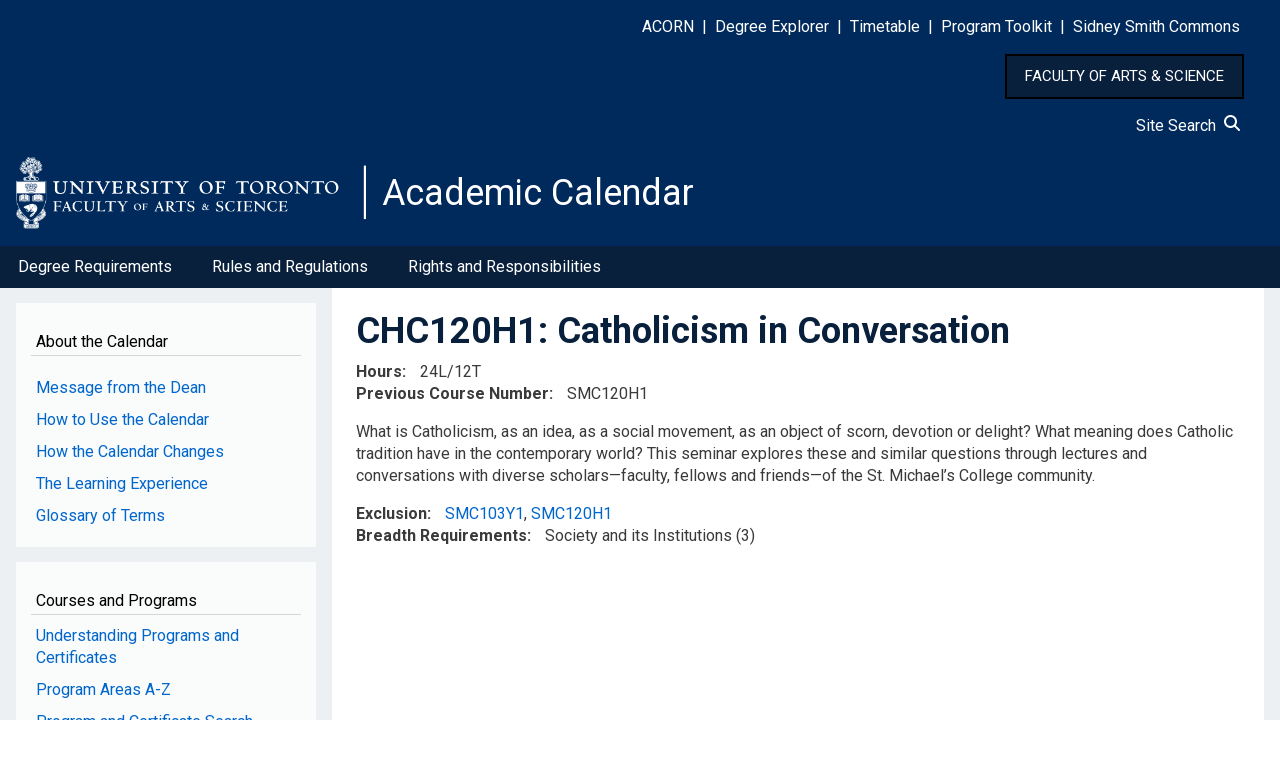

--- FILE ---
content_type: text/html; charset=UTF-8
request_url: https://artsci.calendar.utoronto.ca/course/chc120h1
body_size: 9836
content:
<!DOCTYPE html>
<html lang="en" dir="ltr">
  <head>
    <meta charset="utf-8" />
<script async src="https://www.googletagmanager.com/gtag/js?id=G-HSLJ40C58F"></script>
<script>window.dataLayer = window.dataLayer || [];function gtag(){dataLayer.push(arguments)};gtag("js", new Date());gtag("set", "developer_id.dMDhkMT", true);gtag("config", "G-HSLJ40C58F", {"groups":"default","page_placeholder":"PLACEHOLDER_page_location","allow_ad_personalization_signals":false});</script>
<meta name="Generator" content="Drupal 10 (https://www.drupal.org)" />
<meta name="MobileOptimized" content="width" />
<meta name="HandheldFriendly" content="true" />
<meta name="viewport" content="width=device-width, initial-scale=1.0" />
<link rel="icon" href="/sites/default/files/favicon.ico" type="image/vnd.microsoft.icon" />
<link rel="canonical" href="https://artsci.calendar.utoronto.ca/course/chc120h1" />
<link rel="shortlink" href="https://artsci.calendar.utoronto.ca/node/63423" />

    <title>CHC120H1 | Academic Calendar</title>
    <link rel="stylesheet" media="all" href="/sites/default/files/css/css_633mQlUAkKTszcKnu5zlS_HZiYFH3d49MQzWJafA08g.css?delta=0&amp;language=en&amp;theme=w3css_subtheme&amp;include=[base64]" />
<link rel="stylesheet" media="all" href="/sites/default/files/css/css_CXmwFA_81r9Y3xg9OWoPy6woESCPV4yHZiDnC10-_Ds.css?delta=1&amp;language=en&amp;theme=w3css_subtheme&amp;include=[base64]" />
<link rel="stylesheet" media="all" href="https://fonts.googleapis.com/css2?family=Roboto:ital,wght@0,400;0,700;1,400&amp;display=swap" />
<link rel="stylesheet" media="all" href="/sites/default/files/css/css_5Usx4KZ580cHqw6czvkjIPhux1GrdB3FjTLeVe5ECLU.css?delta=3&amp;language=en&amp;theme=w3css_subtheme&amp;include=[base64]" />
<link rel="stylesheet" media="all" href="https://fonts.googleapis.com/css2?family=Roboto:ital,wght@0,400;0,700;1,400;1,700&amp;display=swap" />
<link rel="stylesheet" media="all" href="/sites/default/files/css/css_nqKuT9As0cwMBrMGx-ec12pbjUx3ChIJt-Yxdyf-yj0.css?delta=5&amp;language=en&amp;theme=w3css_subtheme&amp;include=[base64]" />

    
  </head>
  <body class="path-node-63423 path-node page-node-type-courses">
        <a href="#main-content" class="visually-hidden focusable skip-link">
      Skip to main content
    </a>
    
      <div class="dialog-off-canvas-main-canvas" data-off-canvas-main-canvas>
      <!-- Start: Page Wrapper -->
<div class="page-wrapper w3-col w3-clear w3-animate-opacity w3-text-theme w3-animate-opacity-disabled">

    <!-- Start: Header -->
  <header id="header" class="w3-col w3-clear w3-theme-l4 none " role="banner" aria-label="Site header">
    <div id="header-inner" class="w3-container header-inner none">
                  

<section id="block-w3css-subtheme-responsivemenumobileicon" class="responsive-menu-toggle-wrapper responsive-menu-toggle w3-block w3-block-wrapper block-responsive-menu block-responsive-menu-toggle">
  
    
      <a id="toggle-icon" class="toggle responsive-menu-toggle-icon" title="Menu" href="#off-canvas">
  <span class="icon"></span><span class="label">Menu</span>
</a>
  </section>

<section id="block-w3css-subtheme-headerlinks" class="w3-block w3-block-wrapper block-block-content block-block-content5123b2d0-01e7-4fb8-a42b-d345bac6ad88">
  
    
      
            <div class="w3-row field field--name-body field--type-text-with-summary field--label-hidden w3-bar-item field__item"><style type="text/css">button#home_button {
    	background-color: #09203D;
    	border: 2px solid black;
	    padding: 10px 18px;
	    color: white;
	    font-size: 15px;
        cursor:pointer;
    }
    button#home_button:hover{
    	background-color: #0073cf;
		text-decoration: none;
    }
</style>
<div id="header-links">
<p class="text-align-right"><span style="color:#FFFFFF;"><a href="http://www.acorn.utoronto.ca">ACORN</a> &nbsp;|&nbsp; <a href="https://www.acorn.utoronto.ca/degree-explorer/">Degree&nbsp;Explorer</a> &nbsp;|&nbsp; <a href="https://ttb.utoronto.ca">Timetable</a> &nbsp;|&nbsp; <a href="https://sidneysmithcommons.artsci.utoronto.ca/program/">Program&nbsp;Toolkit</a> &nbsp;|&nbsp; <a href="https://sidneysmithcommons.artsci.utoronto.ca/">Sidney&nbsp;Smith&nbsp;Commons</a> </span> &nbsp;&nbsp;&nbsp;&nbsp;&nbsp;</p>
</div>

<p class="text-align-right"><button id="home_button" onclick="location.href='https://www.artsci.utoronto.ca/'" type="button">FACULTY OF ARTS &amp; SCIENCE</button>&nbsp;&nbsp;&nbsp;&nbsp;&nbsp;</p>

<div class="text-align-right"><span style="text-decoration: none; color:#FFFFFF;"><a href="/site-search">Site Search&nbsp;&nbsp;<svg height="1em" viewBox="0 0 512 512">
<style type="text/css">svg{fill:#fafcff}
</style>
<path d="M416 208c0 45.9-14.9 88.3-40 122.7L502.6 457.4c12.5 12.5 12.5 32.8 0 45.3s-32.8 12.5-45.3 0L330.7 376c-34.4 25.2-76.8 40-122.7 40C93.1 416 0 322.9 0 208S93.1 0 208 0S416 93.1 416 208zM208 352a144 144 0 1 0 0-288 144 144 0 1 0 0 288z" /></svg></a></span> &nbsp;&nbsp;&nbsp;&nbsp;&nbsp;</div>
</div>
      
  </section>

<section id="block-w3css-subtheme-branding" class="w3-block w3-block-wrapper block-system block-system-branding-block">
  
    
        <a href="/" title="Home" rel="home" class="w3-left w3-padding-16 site-logo">
      <img src="/sites/default/files/FAS_logo.svg" alt="Home" />
    </a>
  <div class="site-name-slogan">
      <h1 class="site-name w3-show-block">
      <a class="site-name-link" href="/" title="Home" rel="home">Academic Calendar</a>
    </h1>
    </div>
</section>


          </div>
  </header>
  <!-- End: Header -->
  
    <!-- Start: Main Navigation - Horizontal -->
  <div id="main-navigation-h" class="w3-col w3-clear main-navigation-wrapper w3-theme " role="navigation" aria-label="Main Navigation" >
    <div id="main-navigation-inner-h" class="w3-row main-navigation-inner-h none">
      <div class="mobile-nav w3-hide-large w3-button w3-block w3-right-align w3-large w3-theme ">
                <svg aria-hidden="true" role="img" xmlns="http://www.w3.org/2000/svg" width="28" height="28" viewBox="0 0 24 24" fill="none" stroke="currentColor" stroke-width="2" stroke-linecap="butt" stroke-linejoin="bevel">
          <line x1="3" y1="12" x2="21" y2="12"></line>
          <line x1="3" y1="6" x2="21" y2="6"></line>
          <line x1="3" y1="18" x2="21" y2="18"></line>
        </svg>
      </div>
      

<section id="block-w3css-subtheme-horizontalmenu" class="w3-block w3-block-wrapper block-responsive-menu block-responsive-menu-horizontal-menu">
  
    
      <nav class="responsive-menu-block-wrapper">
  
              <ul id="horizontal-menu" class="horizontal-menu">
                    <li class="menu-item menu-item--expanded">
        <a href="/degree-requirements-hba-hbsc-bcom" data-drupal-link-system-path="node/11">Degree Requirements</a>
                                <ul class="menu sub-nav">
                    <li class="menu-item">
        <a href="/hbahbsc-requirements" data-drupal-link-system-path="node/12">HBA/HBSc Requirements</a>
              </li>
                <li class="menu-item">
        <a href="/bcom-requirements" data-drupal-link-system-path="node/13">BCom Requirements</a>
              </li>
        </ul>
  
              </li>
                <li class="menu-item menu-item--expanded">
        <a href="/rules-and-regulations" data-drupal-link-system-path="node/14">Rules and Regulations</a>
                                <ul class="menu sub-nav">
                    <li class="menu-item">
        <a href="/academic-record" data-drupal-link-system-path="node/15">Academic Record</a>
              </li>
                <li class="menu-item">
        <a href="/course-enrolment" data-drupal-link-system-path="node/16">Course Enrolment</a>
              </li>
                <li class="menu-item">
        <a href="/fees" data-drupal-link-system-path="node/17">Fees</a>
              </li>
                <li class="menu-item">
        <a href="/graduation" data-drupal-link-system-path="node/18">Graduation</a>
              </li>
                <li class="menu-item">
        <a href="/off-campus-opportunities" data-drupal-link-system-path="node/19">Off-Campus Opportunities</a>
              </li>
                <li class="menu-item">
        <a href="/petitions-and-appeals" data-drupal-link-system-path="node/20">Petitions and Appeals</a>
              </li>
                <li class="menu-item">
        <a href="/term-work-tests-and-final-exams" data-drupal-link-system-path="node/21">Term Work, Tests, and Final Exams</a>
              </li>
                <li class="menu-item">
        <a href="/withdrawal-and-return-absence" data-drupal-link-system-path="node/22">Withdrawal and Return from Absence</a>
              </li>
        </ul>
  
              </li>
                <li class="menu-item">
        <a href="/rights-and-responsibilities" data-drupal-link-system-path="node/24">Rights and Responsibilities</a>
              </li>
        </ul>
  


</nav>
  </section>


    </div>
  </div>
  <!-- End: Main Navigation - Horizontal -->
  
  
    <!-- Start: Highlighted -->
  <div id="highlighted" class="w3-col w3-clear w3-theme-l2 ">
    <div id="highlighted-inner" class="d8-fade w3-row highlighted-inner none">
      

    </div>
  </div>
  <!-- End: Highlighted -->
  
  
  
  <!-- Start: Main -->
  <div id="main-container" class="w3-col w3-clear w3-theme-l5 ">
    <div id="main-container-inner" class="w3-row main-container-inner none">
            <!-- Start Main Container  -->
      <div class="w3-col w3-clear w3-row-padding">
                <!-- Start Left SideBar -->
        <div class ="w3-quarter main-box  first-sidebar" role="complementary">
          <div class="d8-fade w3-sidebar-first w3-mobile ">
            

<section id="block-w3css-subtheme-aboutthecalendar" class="w3-block w3-block-wrapper block-block-content block-block-content48c53bc2-5cb1-4610-a49d-041e25d8a022">
  
      <h2 class="w3-block-title">About the Calendar</h2>
    
      
            <div class="w3-row field field--name-body field--type-text-with-summary field--label-hidden w3-bar-item field__item"><nav><p><a id="side_nav" name="side_nav"></a></p><div class="nav-link"><a href="/message-dean">Message from the Dean</a></div><div class="nav-link"><a href="/how-use-calendar">How to Use the Calendar</a></div><div class="nav-link"><a href="/how-calendar-changes">How the Calendar Changes</a></div><div class="nav-link"><a href="/learning-experience">The Learning Experience</a></div><div class="nav-link"><a href="/glossary-terms">Glossary of Terms</a></div></nav></div>
      
  </section>

<section id="block-w3css-subtheme-coursesandprograms" class="w3-block w3-block-wrapper block-block-content block-block-content50eb01e8-d318-4125-8248-6515c8f6289a">
  
      <h2 class="w3-block-title">Courses and Programs</h2>
    
      
            <div class="w3-row field field--name-body field--type-text-with-summary field--label-hidden w3-bar-item field__item"><nav><div class="nav-link"><a href="/understanding-programs-and-certificates">Understanding Programs and Certificates</a></div><div class="nav-link"><a href="/listing-program-subject-areas">Program Areas A-Z</a></div><div class="nav-link"><a href="/search-programs">Program and Certificate Search</a></div><div class="nav-link"><a href="/understanding-courses">Understanding Courses</a></div><div class="nav-link"><a href="/search-courses">Course Search</a></div></nav></div>
      
  </section>

<section id="block-w3css-subtheme-annualchangesblock" class="w3-block w3-block-wrapper block-block-content block-block-content6315aa14-49ab-4ada-8484-a2aedc148547">
  
      <h2 class="w3-block-title">New for 2025-26</h2>
    
      
            <div class="w3-row field field--name-body field--type-text-with-summary field--label-hidden w3-bar-item field__item"><nav><div class="nav-link"><a href="/course-changes">Course Changes</a></div><div class="nav-link"><a href="/program-changes">Program and Certificate Changes</a></div><div class="nav-link"><a href="/policy-and-other-changes">Policy and Other Changes</a></div><div class="nav-link"><a href="/march-2026-changes">March 2026 Changes</a></div></nav></div>
      
  </section>

<section id="block-w3css-subtheme-pdfandarchive" class="w3-block w3-block-wrapper block-block-content block-block-content26f50239-fafa-436d-a135-5ae892d0cd7b">
  
      <h2 class="w3-block-title">PDF and Archive</h2>
    
      
            <div class="w3-row field field--name-body field--type-text-with-summary field--label-hidden w3-bar-item field__item"><nav><div class="nav-link"><a href="/pdf-version-current-calendar">PDF version of 2025-26 Calendar</a></div><div class="nav-link"><a href="/archived-calendars">Archived Calendars</a></div><div class="nav-link"><a href="/publication-updates">Publication Updates</a></div></nav></div>
      
  </section>

<section class="views-element-container w3-block w3-block-wrapper block-views block-views-blocksearch-courses-block-block-1" id="block-w3css-subtheme-views-block-search-courses-block-block-1">
  
      <h2 class="w3-block-title">Course Description by Course Code</h2>
    
      <div class="w3-row element-container-wrapper"><div class="course-search w3-row view view-search-courses-block view-id-search_courses_block view-display-id-block_1 js-view-dom-id-c7c8298ebbc0726f9ddc7f73a8190a9be3529a066c83d9a179ade08576e770f5">
  
    
        <div class="view-filters form-group">
      <form class="views-exposed-form w3-row" data-drupal-selector="views-exposed-form-search-courses-block-block-1" action="/course/chc120h1" method="get" id="views-exposed-form-search-courses-block-block-1" accept-charset="UTF-8">
  <div class="w3-block form--inline clearfix">
  <div class="w3-section js-form-item form-item js-form-type-textfield form-type-textfield js-form-item-course-title form-item-course-title">
      <label for="edit-course-title">Course Description by Course Code</label>
        <input data-drupal-selector="edit-course-title" type="text" id="edit-course-title" name="course_title" value="" size="30" maxlength="128" class="form-text w3-input w3-border w3-theme-border" />

        </div>
<div data-drupal-selector="edit-actions" class="form-actions w3-row element-container-wrapper js-form-wrapper form-wrapper" id="edit-actions"><input data-drupal-selector="edit-submit-search-courses-block" type="submit" id="edit-submit-search-courses-block" value="Apply" class="button js-form-submit form-submit w3-button w3-border w3-theme-border w3-margin-top w3-margin-bottom" />
</div>

</div>

</form>

    </div>
    
      <div class="view-empty">
      
    </div>
  
          </div>
</div>

  </section>


          </div>
        </div>
        <!-- End: Left SideBar -->
                        <!-- Start: Main Content -->
        <div class="w3-threequarter main-box  w3css-content" role="main">
          <div class="d8-fade w3-mobile ">
            
    <div data-drupal-messages-fallback class="hidden"></div>

<section id="block-w3css-subtheme-page-title" class="w3-block w3-block-wrapper block-core block-page-title-block">
  
    
      
	<a name="main-content" tabindex="-1"></a>
  <h1 class="page-title">CHC120H1: Catholicism in Conversation</h1>


  </section>

<section id="block-w3css-subtheme-content" class="w3-block w3-block-wrapper block-system block-system-main-block">
  
    
      
<article data-history-node-id="63423" class="w3-row node node--type-courses node--view-mode-full">

  
  <div class="w3-row node__content">
    
  <div class="w3-row field field--name-field-hours field--type-text field--label-inline clearfix">
    <label class="field__label">Hours</label>
              <div class="w3-bar-item field__item"><p>24L/12T</p>
</div>
          </div>

  <div class="w3-row field field--name-field-previous-course-number field--type-text field--label-inline clearfix">
    <label class="field__label">Previous Course Number</label>
              <div class="w3-bar-item field__item"><p>SMC120H1</p>
</div>
          </div>

            <div class="w3-row field field--name-body field--type-text-with-summary field--label-hidden w3-bar-item field__item"><p>What is Catholicism, as an idea, as a social movement, as an object of scorn, devotion or delight? What meaning does Catholic tradition have in the contemporary world? This seminar explores these and similar questions through lectures and conversations with diverse scholars—faculty, fellows and friends—of the St. Michael’s College community.</p></div>
      
  <div class="w3-row field field--name-field-exclusion field--type-text-long field--label-inline clearfix">
    <label class="field__label">Exclusion</label>
              <div class="w3-bar-item field__item"><a href="/course/SMC103Y1">SMC103Y1</a>,  <a href="/course/SMC120H1">SMC120H1</a></div>
          </div>

  <div class="w3-row field field--name-field-breadth-requirements field--type-list-string field--label-inline clearfix">
    <label class="field__label">Breadth Requirements</label>
          <div class="field__items">
              <div class="w3-bar-item field__item">Society and its Institutions (3)</div>
              </div>
      </div>

  </div>

</article>

  </section>


          </div>
        </div>
        <!-- End: Main Content -->
                      </div>
      <!-- Endn: Main Container  -->
    </div>
  </div>
  <!-- End: Main -->

  
  
      <!-- Start: Footer Menu -->
  <div id="footer-menu" class="w3-col w3-clear w3-theme-d4 ">
    <div id="footer-menu-inner" class="w3-row footer-menu-inner none">
            <!-- Start: Bottom Menu -->
            <div class="d8-fade w3-container w3-center w3-mobile">
        

<section id="block-w3css-subtheme-footerlinks" class="w3-block w3-block-wrapper block-block-content block-block-content36bfc0d4-3d8e-46fd-b075-088ab6a6a3d9">
  
    
      
            <div class="w3-row field field--name-body field--type-text-with-summary field--label-hidden w3-bar-item field__item"><style type="text/css">#footer1 &amp;amp;amp;amp;amp;amp;amp;amp;amp;amp;amp;amp;gt; table &amp;amp;amp;amp;amp;amp;amp;amp;amp;amp;amp;amp;gt; tbody &amp;amp;amp;amp;amp;amp;amp;amp;amp;amp;amp;amp;gt; tr &amp;amp;amp;amp;amp;amp;amp;amp;amp;amp;amp;amp;gt; td &amp;amp;amp;amp;amp;amp;amp;amp;amp;amp;amp;amp;gt; p {
    text-align: left !important;
}
div#icons {
    display: inline-flex;
}
img#defy_gravity {
    display: inline;
}
</style><div id="footer1"><table style="width:100%;" border="0" cellpadding="10" cellspacing="0" role="presentation"><tbody><tr><td style="padding-left:5%;width:50%;"><p><a href="http://www.utoronto.ca/">U of T Home</a><br><a href="http://www.artsci.utoronto.ca/">A&amp;S Home</a><br><a href="https://q.utoronto.ca/">Quercus</a><br><a href="http://map.utoronto.ca/">Maps</a><br><a href="https://www.utoronto.ca/a-to-z-directory">A-Z Directory</a><br><a href="https://www.utoronto.ca/contacts">U of T Contacts</a></p><div>&nbsp;</div></td><td style="padding-right:5%;width:50%;"><div style="display:block;float:right;"><div style="color:#bebebe;text-align:left;"><p style="font-size:24px !important;">Contact Us</p><p>Office of the Faculty Registrar<br>Sidney Smith Hall<br>100 St. George Street, Room 1006<br>Toronto, ON M5S 3G3</p></div><div style="text-align:left !important;"><div id="icons"><a href="https://www.instagram.com/uoftartsci/" target="_blank"><img src="/sites/default/files/instagram.png" alt="Instagram" width="25" height="25" loading="lazy"></a><a href="https://www.facebook.com/UofTArtSci" target="_blank"><img src="/sites/default/files/facebook.png" alt="Facebook" width="25" height="25" loading="lazy"></a><a href="https://twitter.com/uoftartsci" target="_blank"><img src="/sites/default/files/twitter.png" alt="Twitter" width="25" height="25" loading="lazy"></a></div></div></div></td></tr></tbody></table></div><div id="footer2"><table style="width:100%;" border="0" cellpadding="0" cellspacing="0" role="presentation"><tbody><tr><td><p style="padding-right:15px;text-align:right !important;">©&nbsp;Faculty of Arts &amp; Science, University of Toronto</p><div style="text-align:center !important;"><a href="https://defygravitycampaign.utoronto.ca/"><img src="/sites/default/files/ARTSCI-Defy%20Gravity.JPG" alt="Defy Gravity Campaign" width="300" id="defy_gravity" height="202" loading="lazy"></a></div></td></tr></tbody></table></div><div id="footer3"><table style="width:100%;" border="0" cellpadding="0" cellspacing="0" role="presentation"><tbody><tr><td><p class="text-align-center" style="color:white;"><a href="https://indigenous.utoronto.ca/about/land-acknowledgement/"><strong>Traditional Land Acknowledgement</strong></a></p><p class="text-align-center">We wish to acknowledge this land on which the University of Toronto operates. For thousands of years it has been the traditional land of the Huron-Wendat, the Seneca, and the Mississaugas of the Credit. Today, this meeting place is still the home to many Indigenous people from across Turtle Island and we are grateful to have the opportunity to work on this land.</p></td></tr></tbody></table></div></div>
      
  </section>


      </div>
      <!-- End: Bottom Menu -->
          </div>
  </div>
  <!-- End: Footer Menu -->
  
  </div>
<!-- End: Page Wrapper -->

  </div>

    <div class="off-canvas-wrapper"><div id="off-canvas">
              <ul>
                    <li class="menu-item--_0d8fa83-0d1a-499b-9125-c02630e8a7a5 menu-name--side-menu-for-mobile">
        <a href="/message-interim-dean" data-drupal-link-system-path="node/51361">Message from the Dean</a>
              </li>
                <li class="menu-item--e3ee081f-ab90-4055-b22e-29d779c09375 menu-name--side-menu-for-mobile">
        <a href="/how-use-calendar" data-drupal-link-system-path="node/8">How to Use the Calendar</a>
              </li>
                <li class="menu-item--df137539-24a1-4c0f-82f1-12741059f130 menu-name--side-menu-for-mobile">
        <a href="/how-calendar-changes" data-drupal-link-system-path="node/9">How the Calendar Changes</a>
              </li>
                <li class="menu-item--a2c6251a-2361-4b80-a2b1-d2a34edcdbb6 menu-name--side-menu-for-mobile">
        <a href="/learning-experience" data-drupal-link-system-path="node/10">The Learning Experience</a>
              </li>
                <li class="menu-item--_65621bc-cf86-4e92-832a-fdb9904eb125 menu-name--side-menu-for-mobile">
        <a href="/glossary-terms" data-drupal-link-system-path="node/56913">Glossary of Terms</a>
              </li>
                <li class="menu-item--_91673b7-ddd0-4ad8-8008-1382ef21c281 menu-name--side-menu-for-mobile">
        <a href="/understanding-programs-and-certificates" data-drupal-link-system-path="node/56914">Understanding Programs and Certificates</a>
              </li>
                <li class="menu-item--c746f5a1-2ad5-4b1f-afed-a738025707b6 menu-name--side-menu-for-mobile">
        <a href="/listing-program-subject-areas" data-drupal-link-system-path="node/1608">Program Areas A-Z</a>
              </li>
                <li class="menu-item--e34ea70f-9b74-407d-8ba3-e9e5be17e60d menu-name--side-menu-for-mobile">
        <a href="/search-programs" data-drupal-link-system-path="search-programs">Program and Certificate Search</a>
              </li>
                <li class="menu-item--ef85cb1c-bfcb-4280-893d-a62063921f4e menu-name--side-menu-for-mobile">
        <a href="/understanding-courses" data-drupal-link-system-path="node/56915">Understanding Courses</a>
              </li>
                <li class="menu-item--_bfcb1b8-96bb-4faa-8a5d-b973ffa1e2cf menu-name--side-menu-for-mobile">
        <a href="/search-courses" data-drupal-link-system-path="search-courses">Course Search</a>
              </li>
                <li class="menu-item--_a77a0f4-cb82-4941-9766-60c9f3cec8c1 menu-name--side-menu-for-mobile">
        <a href="/course-changes" data-drupal-link-system-path="node/1611">Course Changes</a>
              </li>
                <li class="menu-item--_97fa6b0-541e-432b-a166-a7581592d8b4 menu-name--side-menu-for-mobile">
        <a href="/program-changes" data-drupal-link-system-path="node/16860">Program and Certificate Changes</a>
              </li>
                <li class="menu-item--_5c9e95e-183e-4398-851c-eed348f977db menu-name--side-menu-for-mobile">
        <a href="/policy-and-other-changes" data-drupal-link-system-path="node/56917">Policy and Other Changes</a>
              </li>
                <li class="menu-item--b51fb2af-8c0e-4ea0-b6b8-f86c9f932374 menu-name--side-menu-for-mobile">
        <a href="/march-2026-changes" data-drupal-link-system-path="node/56918">March 2026 Changes</a>
              </li>
                <li class="menu-item--e645dc16-c6e5-4393-997f-39f94a61a5c3 menu-name--horizontal-nav">
        <a href="/degree-requirements-hba-hbsc-bcom" data-drupal-link-system-path="node/11">Degree Requirements</a>
                                <ul>
                    <li class="menu-item--_d4932b0-3ec7-482a-bb48-0a657b04160d menu-name--horizontal-nav">
        <a href="/hbahbsc-requirements" data-drupal-link-system-path="node/12">HBA/HBSc Requirements</a>
              </li>
                <li class="menu-item--_261b895-2e3d-4d04-82c6-90e2dc963351 menu-name--horizontal-nav">
        <a href="/bcom-requirements" data-drupal-link-system-path="node/13">BCom Requirements</a>
              </li>
        </ul>
  
              </li>
                <li class="menu-item--_d292105-711b-47ef-8adc-302064ac6163 menu-name--horizontal-nav">
        <a href="/rules-and-regulations" data-drupal-link-system-path="node/14">Rules and Regulations</a>
                                <ul>
                    <li class="menu-item--_ba9ecba-fe46-4968-b13b-cf323da84b55 menu-name--horizontal-nav">
        <a href="/academic-record" data-drupal-link-system-path="node/15">Academic Record</a>
              </li>
                <li class="menu-item--a3f68f17-1e47-401b-8dd1-22a4c6758720 menu-name--horizontal-nav">
        <a href="/course-enrolment" data-drupal-link-system-path="node/16">Course Enrolment</a>
              </li>
                <li class="menu-item--a61c7d83-9804-4155-9068-f0dabc1445a6 menu-name--horizontal-nav">
        <a href="/fees" data-drupal-link-system-path="node/17">Fees</a>
              </li>
                <li class="menu-item--d2687684-9fd0-4cfd-a72a-1ae5df656a74 menu-name--horizontal-nav">
        <a href="/graduation" data-drupal-link-system-path="node/18">Graduation</a>
              </li>
                <li class="menu-item--dc3bff51-b474-4bc4-9b84-3822635697d5 menu-name--horizontal-nav">
        <a href="/off-campus-opportunities" data-drupal-link-system-path="node/19">Off-Campus Opportunities</a>
              </li>
                <li class="menu-item--_5e26fab-5348-469d-be74-55c8ad21a6b8 menu-name--horizontal-nav">
        <a href="/petitions-and-appeals" data-drupal-link-system-path="node/20">Petitions and Appeals</a>
              </li>
                <li class="menu-item--_62624f3-dd9f-47c6-8420-b238092911d5 menu-name--horizontal-nav">
        <a href="/term-work-tests-and-final-exams" data-drupal-link-system-path="node/21">Term Work, Tests, and Final Exams</a>
              </li>
                <li class="menu-item--b4e706b6-7f92-4e12-a72e-0483062ac4e2 menu-name--horizontal-nav">
        <a href="/withdrawal-and-return-absence" data-drupal-link-system-path="node/22">Withdrawal and Return from Absence</a>
              </li>
        </ul>
  
              </li>
                <li class="menu-item--_19399d3-861d-44c6-990b-d666ca6ec579 menu-name--horizontal-nav">
        <a href="/rights-and-responsibilities" data-drupal-link-system-path="node/24">Rights and Responsibilities</a>
              </li>
                <li class="menu-item--_5bc99d4-a894-4bd8-96dc-052f987fdf22 menu-name--side-menu-for-mobile-2">
        <a href="/pdf-version-current-calendar" data-drupal-link-system-path="node/26">PDF Version of the Calendar</a>
              </li>
                <li class="menu-item--_5961c37-20ba-45c1-bab9-c8bcfcb70588 menu-name--side-menu-for-mobile-2">
        <a href="/archived-calendars" data-drupal-link-system-path="node/3">Archived Calendars</a>
              </li>
                <li class="menu-item--ca102b71-bd39-4e49-9069-99304e661658 menu-name--side-menu-for-mobile-2">
        <a href="/publication-updates" data-drupal-link-system-path="node/1610">Publication Updates</a>
              </li>
        </ul>
  

</div></div>
    <script type="application/json" data-drupal-selector="drupal-settings-json">{"path":{"baseUrl":"\/","pathPrefix":"","currentPath":"node\/63423","currentPathIsAdmin":false,"isFront":false,"currentLanguage":"en"},"pluralDelimiter":"\u0003","suppressDeprecationErrors":true,"ajaxPageState":{"libraries":"[base64]","theme":"w3css_subtheme","theme_token":null},"ajaxTrustedUrl":{"\/course\/chc120h1":true},"responsive_menu":{"position":"left","theme":"theme-dark","pagedim":"pagedim","modifyViewport":true,"use_bootstrap":false,"breakpoint":"all and (min-width: 993px)","drag":false,"superfish":{"active":true,"delay":300,"speed":100,"speedOut":100},"mediaQuery":"all and (min-width: 993px)"},"back_to_top":{"back_to_top_button_trigger":100,"back_to_top_speed":1200,"back_to_top_prevent_on_mobile":false,"back_to_top_prevent_in_admin":false,"back_to_top_button_type":"image","back_to_top_button_text":"Back to top"},"google_analytics":{"account":"G-HSLJ40C58F","trackOutbound":true,"trackMailto":true,"trackTel":true,"trackDownload":true,"trackDownloadExtensions":"7z|aac|arc|arj|asf|asx|avi|bin|csv|doc(x|m)?|dot(x|m)?|exe|flv|gif|gz|gzip|hqx|jar|jpe?g|js|mp(2|3|4|e?g)|mov(ie)?|msi|msp|pdf|phps|png|ppt(x|m)?|pot(x|m)?|pps(x|m)?|ppam|sld(x|m)?|thmx|qtm?|ra(m|r)?|sea|sit|tar|tgz|torrent|txt|wav|wma|wmv|wpd|xls(x|m|b)?|xlt(x|m)|xlam|xml|z|zip"},"ckeditorAccordion":{"accordionStyle":{"collapseAll":1,"keepRowsOpen":0,"animateAccordionOpenAndClose":1,"openTabsWithHash":1,"allowHtmlInTitles":0}},"views":{"ajax_path":"\/views\/ajax","ajaxViews":{"views_dom_id:c7c8298ebbc0726f9ddc7f73a8190a9be3529a066c83d9a179ade08576e770f5":{"view_name":"search_courses_block","view_display_id":"block_1","view_args":"","view_path":"\/node\/63423","view_base_path":null,"view_dom_id":"c7c8298ebbc0726f9ddc7f73a8190a9be3529a066c83d9a179ade08576e770f5","pager_element":0}}},"user":{"uid":0,"permissionsHash":"d20a8eae1bbeb43dd4f626edb832a183a0d0c09933736087c988d92e75a6cf5d"}}</script>
<script src="/sites/default/files/js/js_wSZRYYjibJVecctEqLDe5Q60yZYTmLXoRo8fw5BZW4g.js?scope=footer&amp;delta=0&amp;language=en&amp;theme=w3css_subtheme&amp;include=[base64]"></script>
<script src="/modules/contrib/ckeditor_accordion/js/accordion.frontend.min.js?t7drgm"></script>
<script src="/sites/default/files/js/js_jxqVBFMopz6Aut0eDNEKfyEhqZ_N2WeufWULezi7krU.js?scope=footer&amp;delta=2&amp;language=en&amp;theme=w3css_subtheme&amp;include=[base64]"></script>

  </body>
</html>
